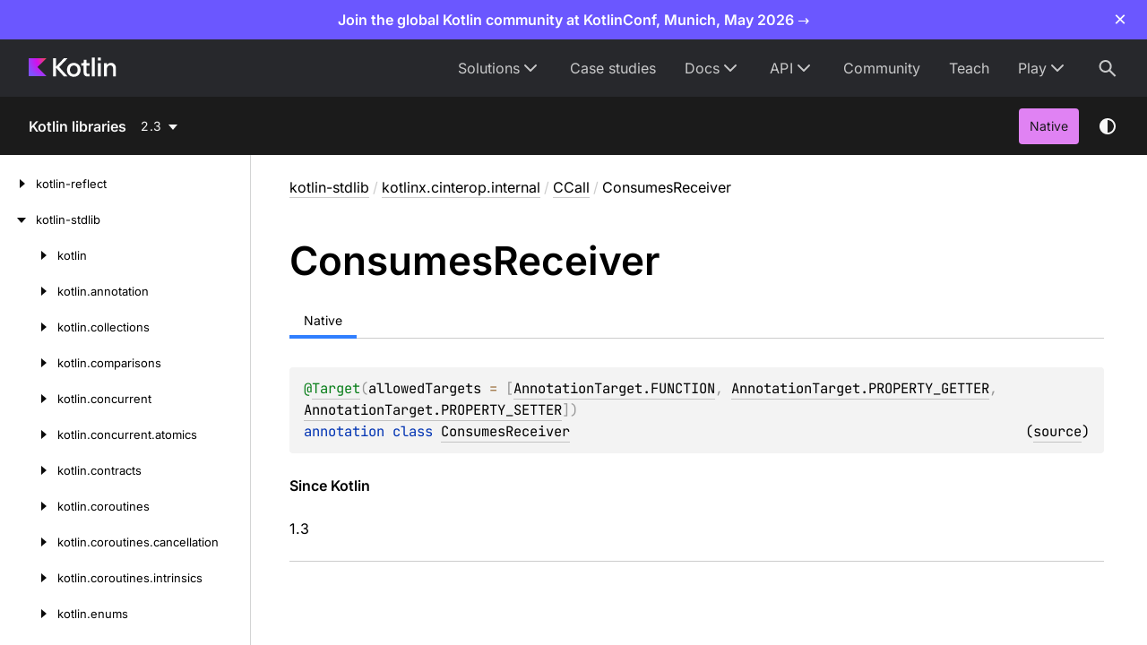

--- FILE ---
content_type: text/html; charset=utf-8
request_url: https://kotlinlang.org/api/core/kotlin-stdlib/kotlinx.cinterop.internal/-c-call/-consumes-receiver/
body_size: 11301
content:
<!doctype html>
<html lang="en-US" class="no-js">
<head>
    <meta name="viewport" content="width=device-width, initial-scale=1" charset="UTF-8">
    <meta http-equiv="Content-Type" content="text/html; charset=UTF-8"><meta charset="UTF-8">
    <title>ConsumesReceiver | Core API – Kotlin Programming Language</title>
    <!-- Icons -->
    <link rel="icon" type="image/svg" sizes="16x16" href="https://kotlinlang.org/assets/images/favicon.svg?v2">
    <link rel="icon" type="image/x-icon" sizes="32x32" href="https://kotlinlang.org/assets/images/favicon.ico?v2">
    <link rel="icon" type="image/png" sizes="96x96" href="https://kotlinlang.org/assets/images/apple-touch-icon.png?v2">
    <link rel="icon" type="image/png" sizes="300x300" href="https://kotlinlang.org/assets/images/apple-touch-icon-72x72.png?v2">
    <link rel="icon" type="image/png" sizes="500x500" href="https://kotlinlang.org/assets/images/apple-touch-icon-114x114.png?v2">
    <meta name="image" content="https://kotlinlang.org/assets/images/open-graph/general.png">
    <!-- Open Graph -->
    <!-- <meta property="og:title" content="ConsumesReceiver | Kotlin"> Kotlin -->
    <!-- <meta property="og:description" content=""> -->
    <meta property="og:image" content="https://kotlinlang.org/assets/images/open-graph/docs.png">
    <meta property="og:site_name" content="Kotlin Help">
    <meta property="og:type" content="website">
    <meta property="og:locale" content="en_US">
    <!-- <meta property="og:url" content="{}"> -->
    <!-- End Open Graph -->
    <!-- Twitter Card -->
    <meta name="twitter:card" content="summary_large_image">
    <meta name="twitter:site" content="@kotlin">
    <!-- <meta name="twitter:title" content="Kotlin Docs | Kotlin"> -->
    <meta name="twitter:description" content="">
    <meta name="twitter:creator" content="@kotlin">
    <meta name="twitter:image:src" content="https://kotlinlang.org/assets/images/open-graph/docs.png">
    <!-- End Twitter Card -->
    <script>var pathToRoot = "../../../../";</script>
    <link rel="preload" href="navigation.html" as="document" type="text/html">
    <link rel="preload" href="/_assets/dokka-template.css?dokka-v2" as="style">
    <script>document.documentElement.classList.replace("no-js","js");</script>
    <script>const storage = localStorage.getItem("dokka-dark-mode")
      if (storage == null) {
        const osDarkSchemePreferred = window.matchMedia && window.matchMedia('(prefers-color-scheme: dark)').matches
        if (osDarkSchemePreferred === true) {
          document.getElementsByTagName("html")[0].classList.add("theme-dark")
        }
      } else {
        const savedDarkMode = JSON.parse(storage)
        if(savedDarkMode === true) {
          document.getElementsByTagName("html")[0].classList.add("theme-dark")
        }
      }
    </script>
    <link rel="stylesheet" href="/_assets/dokka-template.css?dokka-v2">
<script type="text/javascript" src="https://unpkg.com/kotlin-playground@1/dist/playground.min.js" async></script>
<script type="text/javascript" src="../../../../scripts/sourceset_dependencies.js" async></script>
<link href="../../../../styles/style.css" rel="Stylesheet">
<link href="../../../../styles/main.css" rel="Stylesheet">
<link href="../../../../styles/prism.css" rel="Stylesheet">
<link href="../../../../styles/logo-styles.css" rel="Stylesheet">
<link href="../../../../ui-kit/ui-kit.min.css" rel="Stylesheet">
<script type="text/javascript" src="../../../../scripts/safe-local-storage_blocking.js"></script>
<script type="text/javascript" src="../../../../scripts/navigation-loader.js" async></script>
<script type="text/javascript" src="../../../../scripts/platform-content-handler.js" async></script>
<script type="text/javascript" src="../../../../scripts/main.js" defer></script>
<script type="text/javascript" src="../../../../scripts/prism.js" async></script>
<script type="text/javascript" src="../../../../ui-kit/ui-kit.min.js" defer></script>
<link href="../../../../styles/multimodule.css" rel="Stylesheet"></head>
<body class="core-api">
<div class="root">
    <!-- ktl_component: {"name": "header", "props": {"searchAlgoliaIndexName":"prod_KOTLINLANG_WEBHELP"} } --> <header class="ktl-header-module_header-menu_wh71L ktl-dokka-header" data-test="header"><div class="ktl-logo-large-module_container_35w4p rs-text-3 rs-text-3_hardness_average rs-text-3_theme_dark"><a class="ktl-logo-large-module_link_AOGas" href="https://kotlinlang.org" aria-label="Kotlin Home Page"><svg width="98" height="22" fill="none" xmlns="http://www.w3.org/2000/svg"><path d="M43.314 1.067h-4.031L30.5 10.422V1.098H27.27v20.273H30.5v-9.82l8.814 9.82h4.177l-9.397-10.484 9.22-9.82Z" fill="#fff"></path><path d="M54.303 7.186c-1.153-.66-2.45-.994-3.901-.994-1.478 0-2.803.33-3.973.994a7.042 7.042 0 0 0-2.735 2.758c-.65 1.179-.976 2.515-.976 4.01 0 1.494.325 2.835.972 4.01a6.967 6.967 0 0 0 2.716 2.758c1.166.659 2.486.993 3.964.993 1.46 0 2.766-.33 3.923-.993a6.941 6.941 0 0 0 2.694-2.759c.642-1.178.963-2.515.963-4.01 0-1.494-.32-2.83-.963-4.009a6.949 6.949 0 0 0-2.684-2.758Zm-.204 9.328c-.357.74-.859 1.314-1.505 1.73-.646.415-1.392.622-2.233.622-.85 0-1.604-.207-2.26-.623a4.184 4.184 0 0 1-1.528-1.73c-.361-.74-.542-1.589-.542-2.555 0-.966.185-1.815.551-2.555a4.177 4.177 0 0 1 1.537-1.73c.656-.415 1.415-.623 2.278-.623.832 0 1.573.208 2.22.623a4.125 4.125 0 0 1 1.5 1.73c.353.74.529 1.59.529 2.555-.009.962-.19 1.815-.547 2.556ZM64.555 2.836h-3.132v2.52c0 .397-.095.695-.29.889-.194.198-.492.298-.899.298h-1.537v2.664h2.667v7.978c0 .83.167 1.562.506 2.194a3.591 3.591 0 0 0 1.442 1.472c.624.348 1.36.52 2.21.52h2.391v-2.782h-1.798c-.466 0-.841-.163-1.13-.483-.29-.325-.434-.75-.434-1.282V9.207h3.448V6.543h-3.448V2.836h.004ZM73.68.286h-3.186V21.37h3.187V.286ZM80.498.312H77.28v3.273h3.218V.312ZM80.466 6.544H77.28V21.37h3.186V6.544ZM96.67 8.99a4.969 4.969 0 0 0-1.899-2.054c-.818-.492-1.772-.74-2.866-.74-1.161 0-2.178.284-3.05.848-.697.447-1.257 1.052-1.7 1.797l-.018-2.298H84.09V21.37h3.191v-8.298c0-.8.154-1.513.457-2.136a3.39 3.39 0 0 1 1.293-1.45c.556-.342 1.202-.514 1.948-.514.669 0 1.238.14 1.717.42.48.28.841.682 1.085 1.201.249.52.37 1.142.37 1.87v8.907h3.192v-9.355c0-1.138-.226-2.149-.674-3.025Z" fill="#fff"></path><path d="M20 21H0V1h20L9.793 10.855 20 21Z" fill="url(#kotlin-logo-large_svg__a)"></path><defs><radialgradient id="kotlin-logo-large_svg__a" cx="0" cy="0" r="1" gradientunits="userSpaceOnUse" gradienttransform="translate(19.335 1.822) scale(22.9097)"><stop offset="0.003" stop-color="#EF4857"></stop><stop offset="0.469" stop-color="#D211EC"></stop><stop offset="1" stop-color="#7F52FF"></stop></radialgradient></defs></svg></a></div><nav class="ktl-horizontal-menu-module_nav_gbA7M ktl-horizontal-menu-module_dark-theme_gfxx6"><ul class="ktl-horizontal-menu-module_menu-list_TJnOF"><li class="ktl-horizontal-menu-module_menu-item-wrap_j6zB-"><span class="ktl-horizontal-menu-module_menu-item_CXDEW rs-text-2 rs-text-2_theme_dark">Solutions</span><ul class="ktl-horizontal-menu-module_dropdown-menu_jwdWI rs-text-2 rs-text-2_theme_dark"><li><a class="ktl-horizontal-menu-module_dropdown-menu-item_9gjwH" href="/lp/mobile/">Multiplatform</a></li><li><a class="ktl-horizontal-menu-module_dropdown-menu-item_9gjwH" href="/server-side/">Server-side</a></li><li><a class="ktl-horizontal-menu-module_dropdown-menu-item_9gjwH" href="/docs/data-science-overview.html">Data science</a></li><li><a class="ktl-horizontal-menu-module_dropdown-menu-item_9gjwH" href="/docs/android-overview.html">Android</a></li></ul></li><li class="ktl-horizontal-menu-module_menu-item-wrap_j6zB-"><a href="/case-studies/" class="ktl-horizontal-menu-module_menu-item_CXDEW rs-text-2 rs-text-2_theme_dark">Case studies</a></li><li class="ktl-horizontal-menu-module_menu-item-wrap_j6zB-"><a href="/docs/home.html" class="ktl-horizontal-menu-module_menu-item_CXDEW rs-text-2 rs-text-2_theme_dark">Docs</a><ul class="ktl-horizontal-menu-module_dropdown-menu_jwdWI rs-text-2 rs-text-2_theme_dark"><li><a class="ktl-horizontal-menu-module_dropdown-menu-item_9gjwH" href="/docs/home.html">Language guide</a></li><li><a class="ktl-horizontal-menu-module_dropdown-menu-item_9gjwH" href="/docs/multiplatform/get-started.html">Multiplatform development</a></li></ul></li><li class="ktl-horizontal-menu-module_menu-item-wrap_j6zB-"><span class="ktl-horizontal-menu-module_menu-item_CXDEW rs-text-2 rs-text-2_theme_dark">API</span><ul class="ktl-horizontal-menu-module_dropdown-menu_jwdWI rs-text-2 rs-text-2_theme_dark"><li><a class="ktl-horizontal-menu-module_dropdown-menu-item_9gjwH" href="/docs/api-references.html">APIs overview</a></li><li><a class="ktl-horizontal-menu-module_dropdown-menu-item_9gjwH" href="/api/core/kotlin-stdlib/">Standard library (stdlib)</a></li><li><a class="ktl-horizontal-menu-module_dropdown-menu-item_9gjwH" href="/api/core/kotlin-test/">Test library (kotlin.test)</a></li><li><a class="ktl-horizontal-menu-module_dropdown-menu-item_9gjwH" href="/api/kotlinx.coroutines/kotlinx-coroutines-core/">Coroutines (kotlinx.coroutines)</a></li><li><a class="ktl-horizontal-menu-module_dropdown-menu-item_9gjwH" href="/api/kotlinx.serialization/kotlinx-serialization-core/">Serialization (kotlinx.serialization)</a></li><li><a class="ktl-horizontal-menu-module_dropdown-menu-item_9gjwH" href="/api/kotlinx-io/">Kotlin I/O library (kotlinx-io)</a></li><li><a class="ktl-horizontal-menu-module_dropdown-menu-item_9gjwH" href="/api/kotlinx-datetime/">Date and time (kotlinx-datetime)</a></li><li><a class="ktl-horizontal-menu-module_dropdown-menu-item_9gjwH" href="/api/kotlinx-metadata-jvm/">JVM Metadata (kotlin-metadata-jvm)</a></li><li><a class="ktl-horizontal-menu-module_dropdown-menu-item_9gjwH" href="/api/kotlin-gradle-plugin/">Kotlin Gradle plugins</a></li><li><a class="ktl-horizontal-menu-module_dropdown-menu-item_9gjwH" href="https://api.ktor.io/">Ktor</a></li><li><a class="ktl-horizontal-menu-module_dropdown-menu-item_9gjwH" href="https://kotlinlang.org/api/compose-multiplatform/material3/">Compose Multiplatform Material3</a></li></ul></li><li class="ktl-horizontal-menu-module_menu-item-wrap_j6zB-"><a href="/community/" class="ktl-horizontal-menu-module_menu-item_CXDEW rs-text-2 rs-text-2_theme_dark">Community</a></li><li class="ktl-horizontal-menu-module_menu-item-wrap_j6zB-"><a href="/education/" class="ktl-horizontal-menu-module_menu-item_CXDEW rs-text-2 rs-text-2_theme_dark">Teach</a></li><li class="ktl-horizontal-menu-module_menu-item-wrap_j6zB-"><span class="ktl-horizontal-menu-module_menu-item_CXDEW rs-text-2 rs-text-2_theme_dark">Play</span><ul class="ktl-horizontal-menu-module_dropdown-menu_jwdWI rs-text-2 rs-text-2_theme_dark ktl-horizontal-menu-module_dropdown-menu-align-right_YeB-9"><li><a class="ktl-horizontal-menu-module_dropdown-menu-item_9gjwH" href="https://play.kotlinlang.org/">Playground</a></li><li><a class="ktl-horizontal-menu-module_dropdown-menu-item_9gjwH" href="https://play.kotlinlang.org/koans">Koans</a></li></ul></li></ul></nav><button type="button" class="ktl-search-button-module_button_YHJPv ktl-search-button-module_active_lUmdh" data-test="header-search-button" aria-label="Search"><svg width="24" height="24" xmlns="http://www.w3.org/2000/svg"><path fill-rule="evenodd" clip-rule="evenodd" d="M15.847 6.861A6.99 6.99 0 0 0 9.587 3a6.997 6.997 0 1 0 4.186 12.601l6.106 6.106 1.414-1.414-6.107-6.106a6.99 6.99 0 0 0 .66-7.326ZM14.587 10a5 5 0 1 1-10.001 0 5 5 0 0 1 10 0Z" fill="currentColor"></path></svg></button></header>

    <nav class="navigation theme-dark" id="navigation-wrapper">
<a class="library-name--link" href="../../../../index.html">
                    Kotlin libraries
            </a>        <button class="navigation-controls--btn navigation-controls--btn_toc ui-kit_mobile-only" id="toc-toggle" type="button">Toggle table of contents
        </button>
        <div class="navigation-controls--break ui-kit_mobile-only"></div>
        <div class="library-version" id="library-version">
<dokka-template-command data="{&quot;@class&quot;:&quot;org.jetbrains.dokka.base.templating.ReplaceVersionsCommand&quot;,&quot;location&quot;:&quot;kotlinx.cinterop.internal/-c-call/-consumes-receiver/index.html&quot;}"><div class="dropdown versions-dropdown" data-role="dropdown">
  <div class="button button_dropdown versions-dropdown-button" role="combobox" data-role="dropdown-toggle" aria-controls="versions-listbox" aria-haspopup="listbox" aria-expanded="false" aria-label="Select version" tabindex="0" title="2.3"><span class="versions-dropdown-button-text">2.3</span></div>
  <div class="dropdown--list dropdown--list_positioned_left versions-dropdown-data" role="listbox" data-role="dropdown-listbox" aria-label="Versions" id="versions-listbox">
    <div class="dropdown--header" data-remove-style="true" style="display: none"><span>Select version</span><button class="button" data-role="dropdown-toggle" aria-label="Close versions selection"><i class="ui-kit-icon ui-kit-icon_cross"></i></button></div>
<a href="index.html" class="dropdown--option dropdown--option_active dropdown--option-link" style="display: block; padding: 5px; color: #fff" data-remove-style="true" role="option" title="2.3"><span class="dropdown--option-icon dropdown--option-icon_selected"></span><span class="dropdown--option-text">2.3</span></a><a href="../../../../2.2/kotlin-stdlib/kotlinx.cinterop.internal/-c-call/-consumes-receiver/index.html" class="dropdown--option dropdown--option-link" style="display: block; padding: 5px; color: #fff" data-remove-style="true" role="option" title="2.2"><span class="dropdown--option-icon"></span><span class="dropdown--option-text">2.2</span></a><a href="../../../../2.1/kotlin-stdlib/kotlinx.cinterop.internal/-c-call/-consumes-receiver/index.html" class="dropdown--option dropdown--option-link" style="display: block; padding: 5px; color: #fff" data-remove-style="true" role="option" title="2.1"><span class="dropdown--option-icon"></span><span class="dropdown--option-text">2.1</span></a><a href="../../../../2.0/kotlin-stdlib/kotlinx.cinterop.internal/-c-call/-consumes-receiver/index.html" class="dropdown--option dropdown--option-link" style="display: block; padding: 5px; color: #fff" data-remove-style="true" role="option" title="2.0"><span class="dropdown--option-icon"></span><span class="dropdown--option-text">2.0</span></a><a href="../../../../1.9/kotlin-stdlib/kotlinx.cinterop.internal/-c-call/-consumes-receiver/index.html" class="dropdown--option dropdown--option-link" style="display: block; padding: 5px; color: #fff" data-remove-style="true" role="option" title="1.9"><span class="dropdown--option-icon"></span><span class="dropdown--option-text">1.9</span></a><a href="../../../../1.8/kotlin-stdlib/kotlinx.cinterop.internal/-c-call/-consumes-receiver/index.html" class="dropdown--option dropdown--option-link" style="display: block; padding: 5px; color: #fff" data-remove-style="true" role="option" title="1.8"><span class="dropdown--option-icon"></span><span class="dropdown--option-text">1.8</span></a><a href="../../../../1.7/kotlin-stdlib/kotlinx.cinterop.internal/-c-call/-consumes-receiver/index.html" class="dropdown--option dropdown--option-link" style="display: block; padding: 5px; color: #fff" data-remove-style="true" role="option" title="1.7"><span class="dropdown--option-icon"></span><span class="dropdown--option-text">1.7</span></a><a href="../../../../1.6/kotlin-stdlib/kotlinx.cinterop.internal/-c-call/-consumes-receiver/index.html" class="dropdown--option dropdown--option-link" style="display: block; padding: 5px; color: #fff" data-remove-style="true" role="option" title="1.6"><span class="dropdown--option-icon"></span><span class="dropdown--option-text">1.6</span></a><a href="../../../../1.5/kotlin-stdlib/kotlinx.cinterop.internal/-c-call/-consumes-receiver/index.html" class="dropdown--option dropdown--option-link" style="display: block; padding: 5px; color: #fff" data-remove-style="true" role="option" title="1.5"><span class="dropdown--option-icon"></span><span class="dropdown--option-text">1.5</span></a><a href="../../../../1.4/kotlin-stdlib/kotlinx.cinterop.internal/-c-call/-consumes-receiver/index.html" class="dropdown--option dropdown--option-link" style="display: block; padding: 5px; color: #fff" data-remove-style="true" role="option" title="1.4"><span class="dropdown--option-icon"></span><span class="dropdown--option-text">1.4</span></a><a href="../../../../1.3/kotlin-stdlib/kotlinx.cinterop.internal/-c-call/-consumes-receiver/index.html" class="dropdown--option dropdown--option-link" style="display: block; padding: 5px; color: #fff" data-remove-style="true" role="option" title="1.3"><span class="dropdown--option-icon"></span><span class="dropdown--option-text">1.3</span></a><a href="../../../../not-found-version.html?v=1.2" class="dropdown--option dropdown--option-link" style="display: block; padding: 5px; color: #fff" data-remove-style="true" role="option" title="1.2"><span class="dropdown--option-icon"></span><span class="dropdown--option-text">1.2</span></a><a href="../../../../not-found-version.html?v=1.1" class="dropdown--option dropdown--option-link" style="display: block; padding: 5px; color: #fff" data-remove-style="true" role="option" title="1.1"><span class="dropdown--option-icon"></span><span class="dropdown--option-text">1.1</span></a><a href="../../../../not-found-version.html?v=1.0" class="dropdown--option dropdown--option-link" style="display: block; padding: 5px; color: #fff" data-remove-style="true" role="option" title="1.0"><span class="dropdown--option-icon"></span><span class="dropdown--option-text">1.0</span></a></div>
  <div class="dropdown--overlay"></div>
</div>
</dokka-template-command>        </div>
        <div class="navigation-controls">
        <div class="filter-section filter-section_loading" id="filter-section">
                <button class="platform-tag platform-selector native-like" data-active="" data-filter=":kotlin-stdlib_2.3_latest/native">Native</button>
            <div class="dropdown filter-section--dropdown" data-role="dropdown" id="filter-section-dropdown">
                <button class="button button_dropdown filter-section--dropdown-toggle" role="combobox" data-role="dropdown-toggle" aria-controls="platform-tags-listbox" aria-haspopup="listbox" aria-expanded="false" aria-label="Toggle source sets"></button>
                <ul role="listbox" id="platform-tags-listbox" class="dropdown--list" data-role="dropdown-listbox">
                    <div class="dropdown--header"><span>Platform filter</span>
                        <button class="button" data-role="dropdown-toggle" aria-label="Close platform filter">
                            <i class="ui-kit-icon ui-kit-icon_cross"></i>
                        </button>
                    </div>
                        <li role="option" class="dropdown--option platform-selector-option native-like" tabindex="0">
                            <label class="checkbox">
                                <input type="checkbox" class="checkbox--input" id=":kotlin-stdlib_2.3_latest/native" data-filter=":kotlin-stdlib_2.3_latest/native">
                                <span class="checkbox--icon"></span>
                                Native
                            </label>
                        </li>
                </ul>
                <div class="dropdown--overlay"></div>
            </div>
        </div>
            <button class="navigation-controls--btn navigation-controls--btn_theme" id="theme-toggle-button" type="button">Switch theme
            </button>
            <div class="navigation-controls--btn navigation-controls--btn_search" id="searchBar" role="button">Search in
                API
            </div>
        </div>
    </nav>
    <div id="container" data-test="content">
        <div class="sidebar" id="leftColumn">
            <div class="dropdown theme-dark_mobile" data-role="dropdown" id="toc-dropdown">
                <ul role="listbox" id="toc-listbox" class="dropdown--list dropdown--list_toc-list" data-role="dropdown-listbox">
                    <div class="dropdown--header">
                            <span>
                                    Kotlin libraries
                            </span>
                        <button class="button" data-role="dropdown-toggle" aria-label="Close table of contents">
                            <i class="ui-kit-icon ui-kit-icon_cross"></i>
                        </button>
                    </div>
                    <div class="sidebar--inner" id="sideMenu"></div>
                </ul>
                <div class="dropdown--overlay"></div>
            </div>
        </div>
        <div id="main">
<div class="main-content" data-page-type="classlike" id="content" pageids="kotlin-stdlib::kotlinx.cinterop.internal/CCall.ConsumesReceiver///PointingToDeclaration//552166104">
  <div class="breadcrumbs"><a href="../../../index.html">kotlin-stdlib</a><span class="delimiter">/</span><a href="../../index.html">kotlinx.cinterop.internal</a><span class="delimiter">/</span><a href="../index.html">CCall</a><span class="delimiter">/</span><span class="current">ConsumesReceiver</span></div>
  <div class="cover ">
    <h1 class="cover"><span>Consumes</span><wbr><span><span>Receiver</span></span></h1>
    <div class="platform-hinted  with-platform-tabs" data-platform-hinted="data-platform-hinted">
      <div class="platform-bookmarks-row" data-toggle-list="data-toggle-list"><button class="platform-bookmark" data-filterable-current=":kotlin-stdlib_2.3_latest/native" data-filterable-set=":kotlin-stdlib_2.3_latest/native" data-active="" data-toggle=":kotlin-stdlib_2.3_latest/native">Native</button></div>
<div class="content sourceset-dependent-content" data-active="" data-togglable=":kotlin-stdlib_2.3_latest/native"><div class="symbol monospace"><div class="block"><div class="block"><span class="token annotation builtin">@</span><a href="../../../kotlin.annotation/-target/index.html"><span class="token annotation builtin">Target</span></a><span class="token punctuation">(</span><span>allowedTargets<span class="token operator"> = </span><span class="token punctuation">[</span><span><a href="../../../kotlin.annotation/-annotation-target/-f-u-n-c-t-i-o-n/index.html">AnnotationTarget.FUNCTION</a><span class="token punctuation">, </span></span><wbr><span><a href="../../../kotlin.annotation/-annotation-target/-p-r-o-p-e-r-t-y_-g-e-t-t-e-r/index.html">AnnotationTarget.PROPERTY_GETTER</a><span class="token punctuation">, </span></span><wbr><span><a href="../../../kotlin.annotation/-annotation-target/-p-r-o-p-e-r-t-y_-s-e-t-t-e-r/index.html">AnnotationTarget.PROPERTY_SETTER</a></span><wbr><span class="token punctuation">]</span></span><wbr><span class="token punctuation">)</span></div></div><span class="token keyword">annotation class </span><a href="index.html">ConsumesReceiver</a><span class="source-link-wrapper"><span class="source-link" data-element-type="source-link">(<a href="https://github.com/JetBrains/kotlin/tree/2.3.0/kotlin-native/Interop/Runtime/src/native/kotlin/kotlinx/cinterop/internal/Annotations.kt#L66">source</a>)</span></span></div><span class="kdoc-tag"><h4 class="">Since Kotlin</h4>1.3</span></div>    </div>
  </div>
  <div class="tabbedcontent">
    <div class="tabs-section" tabs-section="tabs-section"></div>
    <div class="tabs-section-body"></div>
  </div>
</div>
            <div class="feedback-wrapper">
                <div class="feedback">
                    <div class="feedback__block" data-test="feedback-left"><p class="feedback__text">Thanks for your feedback!</p></div>
                    <div class="feedback__block feedback__block--active" data-test="feedback">
                        <div class="wt-row wt-row_size_xs wt-row_wide wt-row_wrap wt-row_justify_start">
                            <div class="wt-col-inline feedback__text">Was this page helpful?</div>
                            <div class="wt-col-inline">
                                <button data-test="feedback-yes" type="button" class="_main_joawza_17 _modeOutline_joawza_356 _sizeS_joawza_92 _alignIconLeft_joawza_77 feedback__button">Yes</button>
                                <button data-test="feedback-no" type="button" class="_main_joawza_17 _modeOutline_joawza_356 _sizeS_joawza_92 _alignIconLeft_joawza_77 feedback__button">No</button>
                            </div>
                        </div>
                    </div>
                </div>
            </div>
    <div data-test="footer">
        <!-- ktl_component: {"name": "footer", "props": {} } --> <footer class="ktl-footer-module_footer_GHyqk ktl-footer_light"><div class="ktl-footer-module_social-list-area_2f-iy"><div class="rs-h4 rs-h4_theme_light ktl-footer-module_social-list-title_X7tJv">Stay in touch:</div><div class="ktl-social-list-module_social-list_in8ys"><a target="_blank" class="ktl-social-item-module_social-item_uHRCi" href="https://github.com/JetBrains/kotlin" title="Kotlin on GitHub"><svg width="18" height="18" fill="none" xmlns="http://www.w3.org/2000/svg"><path fill-rule="evenodd" clip-rule="evenodd" d="M17.9 9.2a8.94 8.94 0 0 1-6.4 8.6.392.392 0 0 1-.4-.4v-3a1.58 1.58 0 0 0-.5-1.2 3.734 3.734 0 0 0 3.9-3.4 4.244 4.244 0 0 0-.9-3.5c.29-.79.217-1.669-.2-2.4a7.24 7.24 0 0 0-2.4.9c-1.44-.4-2.96-.4-4.4 0a4.62 4.62 0 0 0-2.3-.9h-.1A2.75 2.75 0 0 0 4 6.3a4.075 4.075 0 0 0-.9 3.5A3.81 3.81 0 0 0 7 13.2c-.198.148-.34.36-.4.6a2.638 2.638 0 0 0-.1.7 1.943 1.943 0 0 1-2.2-.5c-.5-.8-.9-1.2-1.4-1.3-.5-.1-.6.2-.6.2.079.26.26.476.5.6.387.216.674.575.8 1a1.827 1.827 0 0 0 1.2 1.2 3.915 3.915 0 0 0 1.9 0v1.7a.297.297 0 0 1-.4.3A8.82 8.82 0 0 1 0 9.2a8.95 8.95 0 0 1 17.9 0Z" fill="currentColor"></path></svg></a><a target="_blank" class="ktl-social-item-module_social-item_uHRCi" href="https://twitter.com/kotlin" title="Kotlin on Twitter"><svg width="24" height="24" fill="none" xmlns="http://www.w3.org/2000/svg"><path d="M13.317 10.775 19.146 4h-1.381l-5.061 5.883L8.662 4H4l6.112 8.896L4 20h1.381l5.344-6.212L14.994 20h4.662l-6.339-9.225zm-1.891 2.199-.62-.886L5.88 5.04H8l3.977 5.688.62.886 5.168 7.393h-2.121l-4.218-6.033z" fill="currentColor"></path></svg></a><a target="_blank" class="ktl-social-item-module_social-item_uHRCi" href="https://bsky.app/profile/kotlinlang.org" title="Kotlin on Bluesky"><svg viewbox="0 0 24 24" class="_icon_y6pspg_4 _sizeM_y6pspg_22"><path d="M6.902 5.07C8.965 6.625 11.185 9.776 12 11.467v4.467c0-.095-.037.012-.115.244-.426 1.253-2.087 6.144-5.885 2.234-2-2.059-1.074-4.117 2.566-4.739-2.082.356-4.424-.232-5.066-2.535-.185-.663-.5-4.745-.5-5.296C3 3.081 5.413 3.95 6.902 5.07m10.196 0C15.035 6.625 12.815 9.776 12 11.467v4.467c0-.095.037.012.115.244.426 1.253 2.087 6.144 5.885 2.234 2-2.059 1.074-4.117-2.566-4.739 2.082.356 4.424-.232 5.066-2.535.185-.663.5-4.745.5-5.296 0-2.761-2.413-1.893-3.902-.772"></path></svg></a><a target="_blank" class="ktl-social-item-module_social-item_uHRCi" href="https://surveys.jetbrains.com/s3/kotlin-slack-sign-up" title="Kotlin Slack"><svg width="18" height="18" fill="none" xmlns="http://www.w3.org/2000/svg"><path d="M6.63 9.49a1.895 1.895 0 0 0-1.89 1.89v4.73a1.89 1.89 0 1 0 3.78 0v-4.73a1.895 1.895 0 0 0-1.89-1.89ZM.01 11.38a1.89 1.89 0 1 0 3.78 0V9.49H1.91a1.897 1.897 0 0 0-1.9 1.89ZM6.63 0a1.89 1.89 0 1 0 0 3.78h1.89v-1.9A1.886 1.886 0 0 0 6.63 0ZM1.89 8.53h4.74a1.89 1.89 0 1 0 0-3.78H1.89a1.89 1.89 0 0 0 0 3.78Zm14.2-3.79a1.895 1.895 0 0 0-1.89 1.89v1.89h1.89a1.89 1.89 0 1 0 0-3.78ZM9.48 1.89v4.74a1.89 1.89 0 1 0 3.78 0V1.89a1.89 1.89 0 1 0-3.78 0Zm3.78 14.22a1.895 1.895 0 0 0-1.89-1.89H9.48v1.89a1.89 1.89 0 1 0 3.78 0Zm2.85-6.62h-4.74a1.89 1.89 0 1 0 0 3.78h4.74a1.89 1.89 0 1 0 0-3.78Z" fill="currentColor"></path></svg></a><a target="_blank" class="ktl-social-item-module_social-item_uHRCi" href="https://www.reddit.com/r/Kotlin/" title="Kotlin on Reddit"><svg width="20" height="18" fill="none" xmlns="http://www.w3.org/2000/svg"><path d="M20 9.068a2.183 2.183 0 0 0-2.186-2.186 2.2 2.2 0 0 0-1.524.61c-1.505-1.076-3.566-1.775-5.86-1.865L11.434.932l3.261.699a1.559 1.559 0 0 0 3.119-.072A1.56 1.56 0 0 0 16.254 0c-.609 0-1.147.358-1.397.878l-3.638-.77a.381.381 0 0 0-.287.053.347.347 0 0 0-.161.251L9.659 5.645c-2.33.072-4.426.77-5.95 1.864a2.2 2.2 0 0 0-1.523-.61 2.183 2.183 0 0 0-.896 4.176c-.036.22-.054.441-.053.664 0 3.368 3.924 6.11 8.763 6.11s8.764-2.723 8.764-6.11c0-.223-.018-.444-.054-.664A2.208 2.208 0 0 0 20 9.069Zm-15.018 1.56a1.56 1.56 0 0 1 3.118 0c0 .86-.698 1.559-1.559 1.559-.86.017-1.559-.7-1.559-1.56Zm8.728 4.139c-1.076 1.075-3.119 1.147-3.71 1.147-.61 0-2.652-.09-3.71-1.147a.4.4 0 0 1 0-.573.4.4 0 0 1 .574 0c.68.68 2.115.913 3.136.913 1.022 0 2.473-.232 3.136-.913a.401.401 0 0 1 .574 0 .436.436 0 0 1 0 .573Zm-.287-2.563a1.56 1.56 0 0 1 0-3.118c.86 0 1.56.699 1.56 1.56 0 .841-.7 1.558-1.56 1.558Z" fill="currentColor"></path></svg></a><a target="_blank" class="ktl-social-item-module_social-item_uHRCi" href="https://stackoverflow.com/questions/tagged/kotlin" title="Kotlin on Stack Overflow"><svg width="16" height="19" fill="none" xmlns="http://www.w3.org/2000/svg"><path d="M13.527 17.27V12.19h1.685v6.764H0v-6.763h1.685v5.078h11.842Z" fill="currentColor"></path><path d="m3.546 11.71 8.274 1.73.35-1.664-8.274-1.73-.35 1.664ZM4.64 7.77l7.661 3.568.7-1.532-7.66-3.59-.7 1.554Zm2.123-3.765 6.501 5.407 1.073-1.292-6.501-5.406-1.073 1.291ZM10.966 0 9.609 1.007l5.034 6.785L16 6.785 10.966 0ZM3.37 15.562h8.448v-1.685H3.371v1.685Z" fill="currentColor"></path></svg></a><a target="_blank" class="ktl-social-item-module_social-item_uHRCi" href="https://www.youtube.com/channel/UCP7uiEZIqci43m22KDl0sNw" title="Kotlin on YouTube"><svg width="24" height="24" fill="none" xmlns="http://www.w3.org/2000/svg"><path fill-rule="evenodd" clip-rule="evenodd" d="M21.005 5.617c.43.633.702 1.36.795 2.119.124 1.146.191 2.299.2 3.452v1.618a34.375 34.375 0 0 1-.2 3.454 4.808 4.808 0 0 1-.795 2.116 2.772 2.772 0 0 1-2.003.904c-2.8.215-7.002.222-7.002.222s-5.2-.05-6.8-.214a3.27 3.27 0 0 1-2.205-.912 4.8 4.8 0 0 1-.795-2.117 34.354 34.354 0 0 1-.2-3.453v-1.618c.009-1.154.075-2.306.2-3.452.093-.76.365-1.486.795-2.12a2.76 2.76 0 0 1 2.003-.901c2.799-.217 6.997-.217 6.997-.217h.01s4.198 0 6.997.217a2.76 2.76 0 0 1 2.003.902ZM15.755 12 9.501 8.249v7.502L15.754 12Z" fill="currentColor"></path></svg></a></div></div><nav class="ktl-footer-module_nav-list-area_Oblb8"><ul class="ktl-nav-list-module_nav-list_6OvZp"><li class="ktl-nav-item-module_nav-item_VvPZQ rs-text-2 rs-text-2_theme_light"><a href="https://kotlinlang.org/docs/contribute.html" title="Contributing to Kotlin" class="rs-link rs-link_hardness_average rs-link_mode_clear rs-link_theme_light">Contributing to Kotlin</a></li><li class="ktl-nav-item-module_nav-item_VvPZQ rs-text-2 rs-text-2_theme_light"><a href="https://kotlinlang.org/docs/releases.html" title="Releases" class="rs-link rs-link_hardness_average rs-link_mode_clear rs-link_theme_light">Releases</a></li><li class="ktl-nav-item-module_nav-item_VvPZQ rs-text-2 rs-text-2_theme_light"><a href="https://kotlinlang.org/assets/kotlin-media-kit.pdf" title="Press Kit" class="rs-link rs-link_hardness_average rs-link_mode_clear rs-link_theme_light">Press Kit</a></li><li class="ktl-nav-item-module_nav-item_VvPZQ rs-text-2 rs-text-2_theme_light"><a href="https://kotlinlang.org/docs/security.html" title="Security" class="rs-link rs-link_hardness_average rs-link_mode_clear rs-link_theme_light">Security</a></li><li class="ktl-nav-item-module_nav-item_VvPZQ rs-text-2 rs-text-2_theme_light"><a target="_blank" href="https://blog.jetbrains.com/kotlin/" title="Blog" class="rs-link rs-link_hardness_average rs-link_mode_clear rs-link_theme_light">Blog</a></li><li class="ktl-nav-item-module_nav-item_VvPZQ rs-text-2 rs-text-2_theme_light"><a target="_blank" href="https://youtrack.jetbrains.com/issues/KT" title="Issue Tracker" class="rs-link rs-link_hardness_average rs-link_mode_clear rs-link_theme_light">Issue Tracker</a></li><li class="ktl-nav-item-module_nav-item_VvPZQ rs-text-2 rs-text-2_theme_light"><a target="_blank" href="https://resources.jetbrains.com/storage/products/kotlin/docs/kotlin_logos.zip" title="Brand assets" class="rs-link rs-link_hardness_average rs-link_mode_clear rs-link_theme_light">Brand assets</a></li><li class="ktl-nav-item-module_nav-item_VvPZQ rs-text-2 rs-text-2_theme_light"><a target="_blank" href="https://www.jetbrains.com/careers/jobs/#team=Kotlin" title="Careers" class="rs-link rs-link_hardness_average rs-link_mode_clear rs-link_theme_light">Careers</a></li><li class="ktl-nav-item-module_nav-item_VvPZQ rs-text-2 rs-text-2_theme_light"><a target="_blank" href="https://www.jetbrainsmerchandise.com/view-all.html?brand=32" title="Kotlin Merch" class="rs-link rs-link_hardness_average rs-link_mode_clear rs-link_theme_light">Kotlin Merch</a></li><li class="ktl-nav-item-module_nav-item_VvPZQ rs-text-2 rs-text-2_theme_light"><a href="#opt-out" title="Opt-Out" class="rs-link rs-link_hardness_average rs-link_mode_clear rs-link_theme_light">Opt-Out</a></li></ul></nav><div class="rs-text-3 rs-text-3_hardness_pale rs-text-3_theme_light ktl-footer-module_text-area_T8lpL"><div class="ktl-footer-module_copyright_tho-X">Kotlin™ is&nbsp;protected under the<!-- --> <a class="rs-link rs-link_hardness_pale rs-link_mode_clear rs-link_theme_light ktl-footer-module_underlined-link_qo8UM" href="https://kotlinlang.org/foundation/kotlin-foundation.html">Kotlin&nbsp;Foundation</a> <!-- -->and licensed under the<!-- --> <a class="rs-link rs-link_hardness_pale rs-link_mode_clear rs-link_theme_light ktl-footer-module_underlined-link_qo8UM" target="_blank" href="https://github.com/JetBrains/kotlin-web-site/blob/master/LICENSE">Apache 2&nbsp;license</a>.</div> <div class="ktl-footer-module_motto_6KpB8">Supported and developed by&nbsp;<a class="rs-link rs-link_hardness_pale rs-link_mode_clear rs-link_theme_light ktl-footer-module_underlined-link_qo8UM" href="https://www.jetbrains.com/" target="_blank">JetBrains</a></div></div><a href="https://jetbrains.com" target="_blank" class="ktl-footer-module_logo-area_zYm8W ktl-logo-module_link_jGqR8"><svg width="149" height="32" fill="none" xmlns="http://www.w3.org/2000/svg"><path d="M43.242 20.293c0 .423-.09.797-.269 1.125a1.86 1.86 0 0 1-.756.762c-.33.18-.698.269-1.12.269H39V25.5h2.54c.955 0 1.812-.214 2.574-.642a4.679 4.679 0 0 0 1.792-1.773c.433-.752.652-1.598.652-2.544V10.509h-3.316v9.784Zm8.928-.911h6.946v-2.804H52.17v-3.181h7.678v-2.888h-10.91v14.987h11.124v-2.888H52.17v-3.226Zm8.932-5.9h4.442v12.01h3.316v-12.01h4.421v-2.973H61.097v2.977l.005-.005Zm23.512 4.5a3.94 3.94 0 0 0-.837-.323c.224-.065.438-.144.638-.244a3.18 3.18 0 0 0 1.29-1.195c.308-.513.467-1.1.467-1.768 0-.761-.209-1.444-.622-2.046-.413-.598-.996-1.066-1.743-1.404-.747-.334-1.603-.503-2.56-.503h-6.656v14.987h6.786c1.006 0 1.902-.174 2.694-.528.787-.353 1.4-.841 1.837-1.473.433-.628.653-1.345.653-2.151 0-.742-.17-1.405-.513-1.992a3.525 3.525 0 0 0-1.43-1.364l-.004.005Zm-6.802-4.959h2.943c.408 0 .767.075 1.08.22.314.144.558.353.732.627.175.269.264.587.264.95 0 .364-.09.708-.264.992a1.726 1.726 0 0 1-.732.652 2.41 2.41 0 0 1-1.08.229h-2.943v-3.675.005Zm5.069 9.067c-.19.284-.458.503-.802.658a2.908 2.908 0 0 1-1.195.229h-3.072v-3.844h3.072c.444 0 .837.084 1.185.249.344.164.618.393.807.692.19.299.289.637.289 1.02 0 .384-.095.712-.284.996Zm14.798-2.654c.831-.398 1.474-.96 1.932-1.683.458-.721.687-1.558.687-2.514 0-.956-.224-1.763-.672-2.48-.448-.716-1.086-1.27-1.907-1.662-.822-.394-1.773-.588-2.858-.588h-6.563v14.987h3.321V20.04h2.161l3.043 5.457h3.789l-3.426-5.86c.17-.06.339-.125.498-.2h-.005Zm-1.076-3.062a1.798 1.798 0 0 1-.791.722c-.344.17-.747.254-1.21.254h-2.988v-4.147h2.988c.463 0 .866.084 1.21.249.343.164.607.408.791.717.185.308.28.677.28 1.095 0 .418-.095.787-.28 1.1v.01ZM106.9 10.51l-5.352 14.987h3.371l1.06-3.306h5.557l1.135 3.306h3.306l-5.482-14.987H106.9Zm-.169 9.171 1.723-5.287.204-.961.204.96 1.842 5.288h-3.973Zm10.347 5.816h3.425V10.51h-3.425v14.987Zm15.51-4.85L126.14 10.51h-3.232v14.987h3.027V15.36l6.414 10.137h3.266V10.51h-3.027v10.137Zm15.763-1.678a4.466 4.466 0 0 0-1.364-1.568 4.95 4.95 0 0 0-2.011-.846l-2.55-.523c-.398-.095-.717-.26-.951-.498a1.228 1.228 0 0 1-.353-.891c0-.324.084-.603.259-.842.169-.239.413-.423.722-.558.308-.134.667-.199 1.075-.199.408 0 .777.07 1.091.21.313.139.557.333.731.587.175.254.264.538.264.861h3.321c-.019-.871-.263-1.643-.722-2.31-.458-.672-1.1-1.195-1.916-1.573-.817-.379-1.753-.568-2.799-.568-1.045 0-1.971.194-2.783.588-.812.393-1.449.936-1.902 1.633-.453.697-.682 1.488-.682 2.38 0 .722.144 1.374.438 1.951a3.954 3.954 0 0 0 1.24 1.45 4.906 4.906 0 0 0 1.862.801l2.699.558c.443.104.791.299 1.05.577.259.28.384.623.384 1.041 0 .334-.095.637-.284.901a1.826 1.826 0 0 1-.792.613c-.338.144-.737.214-1.195.214-.458 0-.891-.08-1.265-.24a1.94 1.94 0 0 1-.866-.686 1.72 1.72 0 0 1-.309-1.021h-3.321c.015.936.264 1.757.757 2.474.488.712 1.16 1.27 2.017 1.668.856.399 1.837.598 2.942.598 1.106 0 2.101-.204 2.958-.612.861-.409 1.528-.971 2.011-1.688.483-.717.722-1.529.722-2.435a4.4 4.4 0 0 0-.488-2.052l.01.005Z" fill="#19191C" style="fill:var(--logo-text-color)"></path><path d="m10.17 1.83-8.34 8.34A6.252 6.252 0 0 0 0 14.59V29.5A2.5 2.5 0 0 0 2.5 32h14.91a6.26 6.26 0 0 0 4.42-1.83l8.34-8.34A6.252 6.252 0 0 0 32 17.41V2.5A2.5 2.5 0 0 0 29.5 0H14.59a6.26 6.26 0 0 0-4.42 1.83Z" fill="url(#jetbrains-logo_svg__a)"></path><path d="M24 8H4v20h20V8Z" fill="#000"></path><path d="M15 23.5H6.5v2H15v-2Z" fill="#fff"></path><defs><lineargradient id="jetbrains-logo_svg__a" x1="0.425" y1="31.36" x2="31.31" y2="0.905" gradientunits="userSpaceOnUse"><stop stop-color="#FF9419"></stop><stop offset="0.43" stop-color="#FF021D"></stop><stop offset="0.99" stop-color="#E600FF"></stop></lineargradient></defs></svg></a></footer>

    </div>
        </div>
    </div>
</div>
<script defer src="/_assets/shared.js?dokka-v2" type="text/javascript"></script>
<script defer src="/_assets/dokka-template.js?dokka-v2" type="text/javascript"></script>
<script>(function(w,d,s,l,i){w[l]=w[l]||[];w[l].push({'gtm.start': new Date().getTime(),event:'gtm.js'});var f=d.getElementsByTagName(s)[0],j=d.createElement(s),dl=l!='dataLayer'?'&l='+l:'';j.async=true;j.src= 'https://www.googletagmanager.com/gtm.js?id='+i+dl;f.parentNode.insertBefore(j,f);})(window,document,'script','dataLayer','GTM-5P98');</script>
<noscript><iframe src="https://www.googletagmanager.com/ns.html?id=GTM-5P98" height="0" width="0" style="display:none;visibility:hidden"></iframe></noscript>
<div class="feedback__popup-wrapper app-feedback-popup app-feedback-popup_close">
    <div class="feedback__popup feedback__popup--theme-light" data-test="feedback-popup">
        <form autocomplete="on">
            <div class="feedback__head feedback__head--theme-light" data-test="feedback-head">
                <legend class="feedback__legend">How can we improve?</legend>
                <div class="feedback__close-button">
                    <button data-test="feedback-close" aria-label="Close" title="Close" type="button" class="_main_joawza_17 _modeClear_joawza_434 _sizeS_joawza_92 _alignIconLeft_joawza_77 _withIcon_joawza_119 _withoutText_joawza_113">
                        <svg viewbox="0 0 24 24" class="wt-icon wt-icon_size_s _icon_joawza_525">
                            <path d="M19.707 5.707l-1.414-1.414L12 10.586 5.707 4.293 4.293 5.707 10.586 12l-6.293 6.293 1.414 1.414L12 13.414l6.293 6.293 1.414-1.414L13.414 12l6.293-6.293z"></path>
                        </svg>
                    </button>
                </div>
            </div>
            <div class="feedback__field"><label class="_labelWrapper_hvg13z_44 _sizeM_hvg13z_98" data-test="textarea">
                <div class="_wrapper_hvg13z_48">
                    <textarea name="content" placeholder="Tell us what you think would make this page better" data-test-id="feedback-textarea" title="Content" class="_inner_hvg13z_61" aria-invalid="false" data-test="textarea__input" style="height: 112px !important;"></textarea>
                </div>
            </label></div>
            <div class="feedback__field"><div class="feedback__description feedback__description--theme-light">
                    Enter your name and email address if you would like to receive a&nbsp;follow-up message or&nbsp;<a class="link" data-test="feedback-support-link" href="https://kotl.in/issue" rel="noreferrer" target="_blank">contact our support</a>.</div></div>
            <div class="feedback__field">
                <div class="_container_1fowpgw_10 _container_1fowpgw_10 _classic_1fowpgw_44 _sizeM_1fowpgw_125 _enabled_1fowpgw_27" data-test="input"><label>
                    <div class="_wrapper_1fowpgw_14"><div class="_field_1fowpgw_161">
                        <input name="name" data-test="input__inner" autocomplete="name" title="Name" class="_inner_1fowpgw_171" type="text" placeholder="Name" aria-invalid="false" value=""></div>
                    </div>
                </label></div>
            </div>
            <div class="feedback__field">
                <div class="_container_1fowpgw_10 _container_1fowpgw_10 _classic_1fowpgw_44 _sizeM_1fowpgw_125 _enabled_1fowpgw_27" data-test="input"><label>
                    <div class="_wrapper_1fowpgw_14"><div class="_field_1fowpgw_161">
                        <input name="email" data-test-id="feedback-email" data-test="input__inner" title="Email address" class="_inner_1fowpgw_171" type="email" placeholder="Email address" aria-invalid="false" value="">
                    </div></div>
                </label></div>
            </div>
            <div class="feedback__field feedback__description feedback__description--theme-light" data-test="feedback-policy">
                By submitting this form, I agree that JetBrains s.r.o. ("JetBrains") may use my name, email address, phone number, and country of residence to provide support. I agree that JetBrains may process said data using <a href="https://www.jetbrains.com/legal/privacy/third-parties.html" target="_blank">third-party services</a> for this purpose in accordance with the <a href="https://www.jetbrains.com/company/privacy.html" target="_blank">JetBrains Privacy Policy</a>.
            </div>
            <div class="feedback__footer">
                <button data-test="feedback-send" title="Send feedback" name="send" type="submit" disabled class="_main_joawza_17 _modeClassic_joawza_135 _sizeM_joawza_99 _alignIconLeft_joawza_77 _disabled_joawza_61 button_disabled">Send feedback</button>
            </div>
        </form>
    </div>
</div>
</body>
</html>